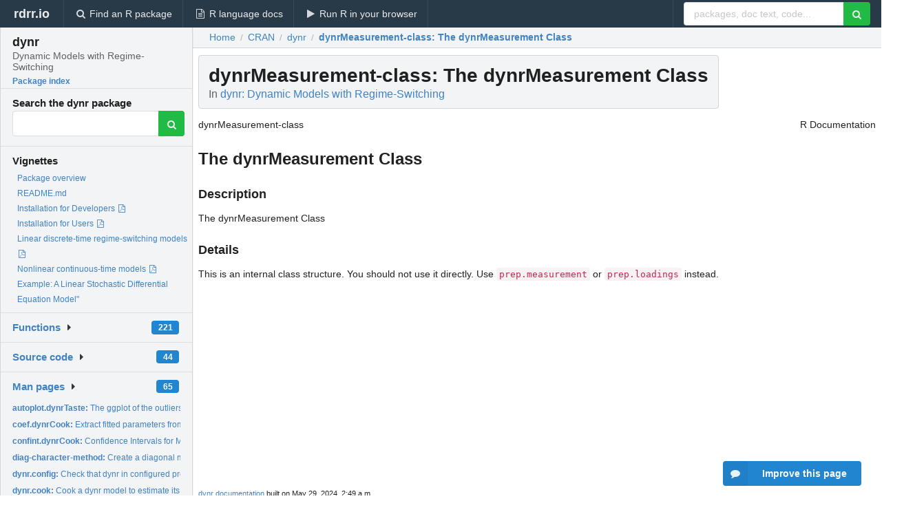

--- FILE ---
content_type: text/html; charset=utf-8
request_url: https://rdrr.io/cran/dynr/man/dynrMeasurement-class.html
body_size: 33281
content:


<!DOCTYPE html>
<html lang="en">
  <head>
    <meta charset="utf-8">
    
    <script async src="https://www.googletagmanager.com/gtag/js?id=G-LRSBGK4Q35"></script>
<script>
  window.dataLayer = window.dataLayer || [];
  function gtag(){dataLayer.push(arguments);}
  gtag('js', new Date());

  gtag('config', 'G-LRSBGK4Q35');
</script>

    <meta http-equiv="X-UA-Compatible" content="IE=edge">
    <meta name="viewport" content="width=device-width, initial-scale=1, minimum-scale=1">
    <meta property="og:title" content="dynrMeasurement-class: The dynrMeasurement Class in dynr: Dynamic Models with Regime-Switching" />
    

    <link rel="icon" href="/favicon.ico">

    <link rel="canonical" href="https://rdrr.io/cran/dynr/man/dynrMeasurement-class.html" />

    <link rel="search" type="application/opensearchdescription+xml" title="R Package Documentation" href="/opensearch.xml" />

    <!-- Hello from va2  -->

    <title>dynrMeasurement-class: The dynrMeasurement Class in dynr: Dynamic Models with Regime-Switching</title>

    <!-- HTML5 shim and Respond.js IE8 support of HTML5 elements and media queries -->
    <!--[if lt IE 9]>
      <script src="https://oss.maxcdn.com/html5shiv/3.7.2/html5shiv.min.js"></script>
      <script src="https://oss.maxcdn.com/respond/1.4.2/respond.min.js"></script>
    <![endif]-->

    
      
      
<link rel="stylesheet" href="/static/CACHE/css/dd7eaddf7db3.css" type="text/css" />

    

    
  

  <script type="application/ld+json">
{
  "@context": "http://schema.org",
  "@type": "Article",
  "mainEntityOfPage": {
    "@type": "WebPage",
    "@id": "https://rdrr.io/cran/dynr/man/dynrMeasurement-class.html"
  },
  "headline": "The dynrMeasurement Class",
  "datePublished": "2023-11-28T05:20:05+00:00",
  "dateModified": "2024-05-29T02:49:38.855097+00:00",
  "author": {
    "@type": "Person",
    "name": "Lu Ou [aut],   Michael D. Hunter [aut, cre] (\u003Chttps://orcid.org/0000\u002D0002\u002D3651\u002D6709\u003E),   Sy\u002DMiin Chow [aut] (\u003Chttps://orcid.org/0000\u002D0003\u002D1938\u002D027X\u003E),   Linying Ji [aut],   Meng Chen [aut],   Hui\u002DJu Hung [aut],   Jungmin Lee [aut],   Yanling Li [aut],   Jonathan Park [aut],   Massachusetts Institute of Technology [cph],   S. G. Johnson [cph],   Benoit Scherrer [cph],   Dieter Kraft [cph]"
  },
  "description": ""
}
  </script>

  <style>
    .hll { background-color: #ffffcc }
.pyg-c { color: #408080; font-style: italic } /* Comment */
.pyg-err { border: 1px solid #FF0000 } /* Error */
.pyg-k { color: #008000; font-weight: bold } /* Keyword */
.pyg-o { color: #666666 } /* Operator */
.pyg-ch { color: #408080; font-style: italic } /* Comment.Hashbang */
.pyg-cm { color: #408080; font-style: italic } /* Comment.Multiline */
.pyg-cp { color: #BC7A00 } /* Comment.Preproc */
.pyg-cpf { color: #408080; font-style: italic } /* Comment.PreprocFile */
.pyg-c1 { color: #408080; font-style: italic } /* Comment.Single */
.pyg-cs { color: #408080; font-style: italic } /* Comment.Special */
.pyg-gd { color: #A00000 } /* Generic.Deleted */
.pyg-ge { font-style: italic } /* Generic.Emph */
.pyg-gr { color: #FF0000 } /* Generic.Error */
.pyg-gh { color: #000080; font-weight: bold } /* Generic.Heading */
.pyg-gi { color: #00A000 } /* Generic.Inserted */
.pyg-go { color: #888888 } /* Generic.Output */
.pyg-gp { color: #000080; font-weight: bold } /* Generic.Prompt */
.pyg-gs { font-weight: bold } /* Generic.Strong */
.pyg-gu { color: #800080; font-weight: bold } /* Generic.Subheading */
.pyg-gt { color: #0044DD } /* Generic.Traceback */
.pyg-kc { color: #008000; font-weight: bold } /* Keyword.Constant */
.pyg-kd { color: #008000; font-weight: bold } /* Keyword.Declaration */
.pyg-kn { color: #008000; font-weight: bold } /* Keyword.Namespace */
.pyg-kp { color: #008000 } /* Keyword.Pseudo */
.pyg-kr { color: #008000; font-weight: bold } /* Keyword.Reserved */
.pyg-kt { color: #B00040 } /* Keyword.Type */
.pyg-m { color: #666666 } /* Literal.Number */
.pyg-s { color: #BA2121 } /* Literal.String */
.pyg-na { color: #7D9029 } /* Name.Attribute */
.pyg-nb { color: #008000 } /* Name.Builtin */
.pyg-nc { color: #0000FF; font-weight: bold } /* Name.Class */
.pyg-no { color: #880000 } /* Name.Constant */
.pyg-nd { color: #AA22FF } /* Name.Decorator */
.pyg-ni { color: #999999; font-weight: bold } /* Name.Entity */
.pyg-ne { color: #D2413A; font-weight: bold } /* Name.Exception */
.pyg-nf { color: #0000FF } /* Name.Function */
.pyg-nl { color: #A0A000 } /* Name.Label */
.pyg-nn { color: #0000FF; font-weight: bold } /* Name.Namespace */
.pyg-nt { color: #008000; font-weight: bold } /* Name.Tag */
.pyg-nv { color: #19177C } /* Name.Variable */
.pyg-ow { color: #AA22FF; font-weight: bold } /* Operator.Word */
.pyg-w { color: #bbbbbb } /* Text.Whitespace */
.pyg-mb { color: #666666 } /* Literal.Number.Bin */
.pyg-mf { color: #666666 } /* Literal.Number.Float */
.pyg-mh { color: #666666 } /* Literal.Number.Hex */
.pyg-mi { color: #666666 } /* Literal.Number.Integer */
.pyg-mo { color: #666666 } /* Literal.Number.Oct */
.pyg-sa { color: #BA2121 } /* Literal.String.Affix */
.pyg-sb { color: #BA2121 } /* Literal.String.Backtick */
.pyg-sc { color: #BA2121 } /* Literal.String.Char */
.pyg-dl { color: #BA2121 } /* Literal.String.Delimiter */
.pyg-sd { color: #BA2121; font-style: italic } /* Literal.String.Doc */
.pyg-s2 { color: #BA2121 } /* Literal.String.Double */
.pyg-se { color: #BB6622; font-weight: bold } /* Literal.String.Escape */
.pyg-sh { color: #BA2121 } /* Literal.String.Heredoc */
.pyg-si { color: #BB6688; font-weight: bold } /* Literal.String.Interpol */
.pyg-sx { color: #008000 } /* Literal.String.Other */
.pyg-sr { color: #BB6688 } /* Literal.String.Regex */
.pyg-s1 { color: #BA2121 } /* Literal.String.Single */
.pyg-ss { color: #19177C } /* Literal.String.Symbol */
.pyg-bp { color: #008000 } /* Name.Builtin.Pseudo */
.pyg-fm { color: #0000FF } /* Name.Function.Magic */
.pyg-vc { color: #19177C } /* Name.Variable.Class */
.pyg-vg { color: #19177C } /* Name.Variable.Global */
.pyg-vi { color: #19177C } /* Name.Variable.Instance */
.pyg-vm { color: #19177C } /* Name.Variable.Magic */
.pyg-il { color: #666666 } /* Literal.Number.Integer.Long */
  </style>


    
  </head>

  <body>
    <div class="ui darkblue top fixed inverted menu" role="navigation" itemscope itemtype="http://www.schema.org/SiteNavigationElement" style="height: 40px; z-index: 1000;">
      <a class="ui header item " href="/">rdrr.io<!-- <small>R Package Documentation</small>--></a>
      <a class='ui item ' href="/find/" itemprop="url"><i class='search icon'></i><span itemprop="name">Find an R package</span></a>
      <a class='ui item ' href="/r/" itemprop="url"><i class='file text outline icon'></i> <span itemprop="name">R language docs</span></a>
      <a class='ui item ' href="/snippets/" itemprop="url"><i class='play icon'></i> <span itemprop="name">Run R in your browser</span></a>

      <div class='right menu'>
        <form class='item' method='GET' action='/search'>
          <div class='ui right action input'>
            <input type='text' placeholder='packages, doc text, code...' size='24' name='q'>
            <button type="submit" class="ui green icon button"><i class='search icon'></i></button>
          </div>
        </form>
      </div>
    </div>

    
  



<div style='width: 280px; top: 24px; position: absolute;' class='ui vertical menu only-desktop bg-grey'>
  <a class='header  item' href='/cran/dynr/' style='padding-bottom: 4px'>
    <h3 class='ui header' style='margin-bottom: 4px'>
      dynr
      <div class='sub header'>Dynamic Models with Regime-Switching</div>
    </h3>
    <small style='padding: 0 0 16px 0px' class='fakelink'>Package index</small>
  </a>

  <form class='item' method='GET' action='/search'>
    <div class='sub header' style='margin-bottom: 4px'>Search the dynr package</div>
    <div class='ui action input' style='padding-right: 32px'>
      <input type='hidden' name='package' value='dynr'>
      <input type='hidden' name='repo' value='cran'>
      <input type='text' placeholder='' name='q'>
      <button type="submit" class="ui green icon button">
        <i class="search icon"></i>
      </button>
    </div>
  </form>

  
    <div class='header item' style='padding-bottom: 7px'>Vignettes</div>
    <small>
      <ul class='fakelist'>
        
          <li>
            <a href='/cran/dynr/man/dynr-package.html'>
              Package overview
              
            </a>
          </li>
        
          <li>
            <a href='/cran/dynr/f/README.md'>
              README.md
              
            </a>
          </li>
        
          <li>
            <a href='/cran/dynr/f/inst/doc/InstallationForDevelopers.pdf' target='_blank' rel='noopener'>
              Installation for Developers
              
                <i class='pdf file outline icon'></i>
              
            </a>
          </li>
        
          <li>
            <a href='/cran/dynr/f/inst/doc/InstallationForUsers.pdf' target='_blank' rel='noopener'>
              Installation for Users
              
                <i class='pdf file outline icon'></i>
              
            </a>
          </li>
        
          <li>
            <a href='/cran/dynr/f/inst/doc/LinearDiscreteTimeModels.pdf' target='_blank' rel='noopener'>
              Linear discrete-time regime-switching models
              
                <i class='pdf file outline icon'></i>
              
            </a>
          </li>
        
          <li>
            <a href='/cran/dynr/f/inst/doc/NonlinearContinuousTimeModels.pdf' target='_blank' rel='noopener'>
              Nonlinear continuous-time models
              
                <i class='pdf file outline icon'></i>
              
            </a>
          </li>
        
          <li>
            <a href='/cran/dynr/f/vignettes/linearSDE.Rmd'>
              Example: A Linear Stochastic Differential Equation Model&quot;
              
            </a>
          </li>
        
      </ul>
    </small>
  

  <div class='ui floating dropdown item finder '>
  <b><a href='/cran/dynr/api/'>Functions</a></b> <div class='ui blue label'>221</div>
  <i class='caret right icon'></i>
  
  
  
</div>

  <div class='ui floating dropdown item finder '>
  <b><a href='/cran/dynr/f/'>Source code</a></b> <div class='ui blue label'>44</div>
  <i class='caret right icon'></i>
  
  
  
</div>

  <div class='ui floating dropdown item finder '>
  <b><a href='/cran/dynr/man/'>Man pages</a></b> <div class='ui blue label'>65</div>
  <i class='caret right icon'></i>
  
    <small>
      <ul style='list-style-type: none; margin: 12px auto 0; line-height: 2.0; padding-left: 0px; padding-bottom: 8px;'>
        
          <li style='white-space: nowrap; text-overflow: clip; overflow: hidden;'><a href='/cran/dynr/man/autoplot.dynrTaste.html'><b>autoplot.dynrTaste: </b>The ggplot of the outliers estimates.</a></li>
        
          <li style='white-space: nowrap; text-overflow: clip; overflow: hidden;'><a href='/cran/dynr/man/coef.dynrCook.html'><b>coef.dynrCook: </b>Extract fitted parameters from a dynrCook Object</a></li>
        
          <li style='white-space: nowrap; text-overflow: clip; overflow: hidden;'><a href='/cran/dynr/man/confint.dynrCook.html'><b>confint.dynrCook: </b>Confidence Intervals for Model Parameters</a></li>
        
          <li style='white-space: nowrap; text-overflow: clip; overflow: hidden;'><a href='/cran/dynr/man/diag-character-method.html'><b>diag-character-method: </b>Create a diagonal matrix from a character vector</a></li>
        
          <li style='white-space: nowrap; text-overflow: clip; overflow: hidden;'><a href='/cran/dynr/man/dynr.config.html'><b>dynr.config: </b>Check that dynr in configured properly</a></li>
        
          <li style='white-space: nowrap; text-overflow: clip; overflow: hidden;'><a href='/cran/dynr/man/dynr.cook.html'><b>dynr.cook: </b>Cook a dynr model to estimate its free parameters</a></li>
        
          <li style='white-space: nowrap; text-overflow: clip; overflow: hidden;'><a href='/cran/dynr/man/dynrCook-class.html'><b>dynrCook-class: </b>The dynrCook Class</a></li>
        
          <li style='white-space: nowrap; text-overflow: clip; overflow: hidden;'><a href='/cran/dynr/man/dynr.data.html'><b>dynr.data: </b>Create a list of data for parameter estimation (cooking dynr)...</a></li>
        
          <li style='white-space: nowrap; text-overflow: clip; overflow: hidden;'><a href='/cran/dynr/man/dynrDynamics-class.html'><b>dynrDynamics-class: </b>The dynrDynamics Class</a></li>
        
          <li style='white-space: nowrap; text-overflow: clip; overflow: hidden;'><a href='/cran/dynr/man/dynr.flowField.html'><b>dynr.flowField: </b>A Function to plot the flow or velocity field for a one or...</a></li>
        
          <li style='white-space: nowrap; text-overflow: clip; overflow: hidden;'><a href='/cran/dynr/man/dynr.ggplot.html'><b>dynr.ggplot: </b>The ggplot of the smoothed state estimates and the most...</a></li>
        
          <li style='white-space: nowrap; text-overflow: clip; overflow: hidden;'><a href='/cran/dynr/man/dynrInitial-class.html'><b>dynrInitial-class: </b>The dynrInitial Class</a></li>
        
          <li style='white-space: nowrap; text-overflow: clip; overflow: hidden;'><a href='/cran/dynr/man/dynr.ldl.html'><b>dynr.ldl: </b>LDL Decomposition for Matrices</a></li>
        
          <li style='white-space: nowrap; text-overflow: clip; overflow: hidden;'><a href='/cran/dynr/man/dynrMeasurement-class.html'><b>dynrMeasurement-class: </b>The dynrMeasurement Class</a></li>
        
          <li style='white-space: nowrap; text-overflow: clip; overflow: hidden;'><a href='/cran/dynr/man/dynr.mi.html'><b>dynr.mi: </b>Multiple Imputation of dynrModel objects</a></li>
        
          <li style='white-space: nowrap; text-overflow: clip; overflow: hidden;'><a href='/cran/dynr/man/dynr.model.html'><b>dynr.model: </b>Create a dynrModel object for parameter estimation (cooking...</a></li>
        
          <li style='white-space: nowrap; text-overflow: clip; overflow: hidden;'><a href='/cran/dynr/man/dynrModel-class.html'><b>dynrModel-class: </b>The dynrModel Class</a></li>
        
          <li style='white-space: nowrap; text-overflow: clip; overflow: hidden;'><a href='/cran/dynr/man/dynrNoise-class.html'><b>dynrNoise-class: </b>The dynrNoise Class</a></li>
        
          <li style='white-space: nowrap; text-overflow: clip; overflow: hidden;'><a href='/cran/dynr/man/dynr-package.html'><b>dynr-package: </b>Dynamic Models with Regime-Switching</a></li>
        
          <li style='white-space: nowrap; text-overflow: clip; overflow: hidden;'><a href='/cran/dynr/man/dynr.plotFreq.html'><b>dynr.plotFreq: </b>Plot of the estimated frequencies of the regimes across all...</a></li>
        
          <li style='white-space: nowrap; text-overflow: clip; overflow: hidden;'><a href='/cran/dynr/man/dynrRecipe-class.html'><b>dynrRecipe-class: </b>The dynrRecipe Class</a></li>
        
          <li style='white-space: nowrap; text-overflow: clip; overflow: hidden;'><a href='/cran/dynr/man/dynrRegimes-class.html'><b>dynrRegimes-class: </b>The dynrRegimes Class</a></li>
        
          <li style='white-space: nowrap; text-overflow: clip; overflow: hidden;'><a href='/cran/dynr/man/dynr.taste.html'><b>dynr.taste: </b>Detect outliers in state space models.</a></li>
        
          <li style='white-space: nowrap; text-overflow: clip; overflow: hidden;'><a href='/cran/dynr/man/dynr.taste2.html'><b>dynr.taste2: </b>Re-fit state-space model using the estimated outliers.</a></li>
        
          <li style='white-space: nowrap; text-overflow: clip; overflow: hidden;'><a href='/cran/dynr/man/dynr.trajectory.html'><b>dynr.trajectory: </b>A Function to perform numerical integration of the chosen ODE...</a></li>
        
          <li style='white-space: nowrap; text-overflow: clip; overflow: hidden;'><a href='/cran/dynr/man/dynrTrans-class.html'><b>dynrTrans-class: </b>The dynrTrans Class</a></li>
        
          <li style='white-space: nowrap; text-overflow: clip; overflow: hidden;'><a href='/cran/dynr/man/dynr.version.html'><b>dynr.version: </b>Current Version String</a></li>
        
          <li style='white-space: nowrap; text-overflow: clip; overflow: hidden;'><a href='/cran/dynr/man/EMG.html'><b>EMG: </b>Single-subject time series of facial electromyography data</a></li>
        
          <li style='white-space: nowrap; text-overflow: clip; overflow: hidden;'><a href='/cran/dynr/man/EMGsim.html'><b>EMGsim: </b>Simulated single-subject time series to capture features of...</a></li>
        
          <li style='white-space: nowrap; text-overflow: clip; overflow: hidden;'><a href='/cran/dynr/man/ExpandRandomAsLVModel.html'><b>ExpandRandomAsLVModel: </b>Extend a user-specified model to include random varibles</a></li>
        
          <li style='white-space: nowrap; text-overflow: clip; overflow: hidden;'><a href='/cran/dynr/man/getdx.html'><b>getdx: </b>A wrapper function to call functions in the fda package to...</a></li>
        
          <li style='white-space: nowrap; text-overflow: clip; overflow: hidden;'><a href='/cran/dynr/man/internalModelPrep.html'><b>internalModelPrep: </b>Do internal model preparation for dynr</a></li>
        
          <li style='white-space: nowrap; text-overflow: clip; overflow: hidden;'><a href='/cran/dynr/man/LinearOsc.html'><b>LinearOsc: </b>Simulated time series data for a deterministic linear damped...</a></li>
        
          <li style='white-space: nowrap; text-overflow: clip; overflow: hidden;'><a href='/cran/dynr/man/LogisticSetPointSDE.html'><b>LogisticSetPointSDE: </b>Simulated time series data for a stochastic linear damped...</a></li>
        
          <li style='white-space: nowrap; text-overflow: clip; overflow: hidden;'><a href='/cran/dynr/man/logLik.dynrCook.html'><b>logLik.dynrCook: </b>Extract the log likelihood from a dynrCook Object</a></li>
        
          <li style='white-space: nowrap; text-overflow: clip; overflow: hidden;'><a href='/cran/dynr/man/names-dynrCook-method.html'><b>names-dynrCook-method: </b>Extract the free parameter names of a dynrCook object</a></li>
        
          <li style='white-space: nowrap; text-overflow: clip; overflow: hidden;'><a href='/cran/dynr/man/names-dynrModel-method.html'><b>names-dynrModel-method: </b>Extract the free parameter names of a dynrModel object</a></li>
        
          <li style='white-space: nowrap; text-overflow: clip; overflow: hidden;'><a href='/cran/dynr/man/nobs.dynrCook.html'><b>nobs.dynrCook: </b>Extract the number of observations for a dynrCook object</a></li>
        
          <li style='white-space: nowrap; text-overflow: clip; overflow: hidden;'><a href='/cran/dynr/man/nobs.dynrModel.html'><b>nobs.dynrModel: </b>Extract the number of observations for a dynrModel object</a></li>
        
          <li style='white-space: nowrap; text-overflow: clip; overflow: hidden;'><a href='/cran/dynr/man/NonlinearDFAsim.html'><b>NonlinearDFAsim: </b>Simulated multi-subject time series based on a dynamic factor...</a></li>
        
          <li style='white-space: nowrap; text-overflow: clip; overflow: hidden;'><a href='/cran/dynr/man/oscData.html'><b>oscData: </b>Another simulated multilevel multi-subject time series of a...</a></li>
        
          <li style='white-space: nowrap; text-overflow: clip; overflow: hidden;'><a href='/cran/dynr/man/Oscillator.html'><b>Oscillator: </b>Simulated time series data of a damped linear oscillator</a></li>
        
          <li style='white-space: nowrap; text-overflow: clip; overflow: hidden;'><a href='/cran/dynr/man/Outliers.html'><b>Outliers: </b>Simulated time series data for detecting outliers.</a></li>
        
          <li style='white-space: nowrap; text-overflow: clip; overflow: hidden;'><a href='/cran/dynr/man/PFAsim.html'><b>PFAsim: </b>Simulated time series data of a multisubject process factor...</a></li>
        
          <li style='white-space: nowrap; text-overflow: clip; overflow: hidden;'><a href='/cran/dynr/man/plot.dynrCook.html'><b>plot.dynrCook: </b>Plot method for dynrCook objects</a></li>
        
          <li style='white-space: nowrap; text-overflow: clip; overflow: hidden;'><a href='/cran/dynr/man/plotFormula.html'><b>plotFormula: </b>Plot the formula from a model</a></li>
        
          <li style='white-space: nowrap; text-overflow: clip; overflow: hidden;'><a href='/cran/dynr/man/plotGCV.html'><b>plotGCV: </b>A function to evaluate the generalized cross-validation (GCV)...</a></li>
        
          <li style='white-space: nowrap; text-overflow: clip; overflow: hidden;'><a href='/cran/dynr/man/PPsim.html'><b>PPsim: </b>Simulated time series data for multiple eco-systems based on...</a></li>
        
          <li style='white-space: nowrap; text-overflow: clip; overflow: hidden;'><a href='/cran/dynr/man/predict.dynrModel.html'><b>predict.dynrModel: </b>&#39;predict&#39; method for &#39;dynrModel&#39; objects</a></li>
        
          <li style='white-space: nowrap; text-overflow: clip; overflow: hidden;'><a href='/cran/dynr/man/prep.formulaDynamics.html'><b>prep.formulaDynamics: </b>Recipe function for specifying dynamic functions using...</a></li>
        
        <li style='padding-top: 4px; padding-bottom: 0;'><a href='/cran/dynr/man/'><b>Browse all...</b></a></li>
      </ul>
    </small>
  
  
  
</div>


  

  
</div>



  <div class='desktop-pad' id='body-content'>
    <div class='ui fluid container bc-row' style='padding-left: 24px'>
      <div class='ui breadcrumb' itemscope itemtype="http://schema.org/BreadcrumbList">
        <a class='section' href="/">Home</a>

        <div class='divider'> / </div>

        <span itemprop="itemListElement" itemscope itemtype="http://schema.org/ListItem">
          <a class='section' itemscope itemtype="http://schema.org/Thing" itemprop="item" id="https://rdrr.io/all/cran/" href="/all/cran/">
            <span itemprop="name">CRAN</span>
          </a>
          <meta itemprop="position" content="1" />
        </span>

        <div class='divider'> / </div>

        <span itemprop="itemListElement" itemscope itemtype="http://schema.org/ListItem">
          <a class='section' itemscope itemtype="http://schema.org/Thing" itemprop="item" id="https://rdrr.io/cran/dynr/" href="/cran/dynr/">
            <span itemprop="name">dynr</span>
          </a>
          <meta itemprop="position" content="2" />
        </span>

        <div class='divider'> / </div>

        <span itemprop="itemListElement" itemscope itemtype="http://schema.org/ListItem" class="active section">
          <a class='active section' itemscope itemtype="http://schema.org/Thing" itemprop="item" id="https://rdrr.io/cran/dynr/man/dynrMeasurement-class.html" href="https://rdrr.io/cran/dynr/man/dynrMeasurement-class.html">
            <strong itemprop="name">dynrMeasurement-class</strong>: The dynrMeasurement Class
          </a>
          <meta itemprop="position" content="3" />
        </span>
      </div>
    </div>

    <div id='man-container' class='ui container' style='padding: 0px 8px'>
      

      <h1 class='ui block header fit-content' id='manTitle'>
        <span id='manSlug'>dynrMeasurement-class</span>: The dynrMeasurement Class
        <div class='sub header'>In <a href='/cran/dynr/'>dynr: Dynamic Models with Regime-Switching</a>
      </h1>

      

      <p>
        
      </p>

      <p>
        
      </p>

      <div class="container">
<table style="width: 100%;"><tr><td>dynrMeasurement-class</td><td style="text-align: right;">R Documentation</td></tr></table>
<h2 id="dynrMeasurement-class">The dynrMeasurement Class</h2>
<h3>Description</h3>
<p>The dynrMeasurement Class
</p>
<h3>Details</h3>
<p>This is an internal class structure.  You should not use it directly.
Use <code>prep.measurement</code> or <code>prep.loadings</code> instead.
</p>
</div>


      
        <ins class="adsbygoogle"
style="display:block; text-align:center;"
data-ad-format="fluid"
data-ad-layout="in-article"
data-ad-client="ca-pub-6535703173049909"
data-ad-slot="4555958155"></ins>
      

      

      <br />

      <div class='only-mobile' style='width: 320px; height: 100px; text-align: center;'><!-- rdrr-mobile-responsive -->
<ins class="adsbygoogle"
    style="display:block"
    data-ad-client="ca-pub-6535703173049909"
    data-ad-slot="4915028187"
    data-ad-format="auto"></ins></div>

      <small><a href="/cran/dynr/">dynr documentation</a> built on May 29, 2024, 2:49 a.m.</small>


      <br />
      <br />

      <div class='ui message'>
        <div class='ui stackable grid'>
          <div class='ten wide column'>
            <h2 class='ui header'>Related to <a href=''>dynrMeasurement-class</a> in <a href='/cran/dynr/'>dynr</a>...</h2>
          </div>
          <div class='six wide column'>
            <form class='ui form' method='GET' action='/search'>
              <div class='ui action input'>
                <input type='hidden' name='package' value='dynr'>
                <input type='hidden' name='repo' value='cran'>
                <input type='text' placeholder='dynrMeasurement-class' name='q' size='32'>
                <button type="submit" class="ui green button"><i class='search icon'></i></button>
              </div>
            </form>
          </div>
        </div>

        <div class='ui three column stackable grid'>
          <div class='column'>
            <div class='ui link list'>
              <!-- <a class='header item'>dynrMeasurement-class source code</a> -->
              <a class='fakelink item' href='/cran/dynr/'><b>dynr index</b></a>
              
            </div>
          </div>

          <div class='column'>
            <div class='ui link list'>
              
                <a class='fakelink item' href='/cran/dynr/man/dynr-package.html'>
                  Package overview
                  
                </a>
              
                <a class='fakelink item' href='/cran/dynr/f/README.md'>
                  README.md
                  
                </a>
              
                <a class='fakelink item' href='/cran/dynr/f/inst/doc/InstallationForDevelopers.pdf' target='_blank' rel='noopener'>
                  Installation for Developers
                  
                    <i class='pdf file outline icon'></i>
                  
                </a>
              
                <a class='fakelink item' href='/cran/dynr/f/inst/doc/InstallationForUsers.pdf' target='_blank' rel='noopener'>
                  Installation for Users
                  
                    <i class='pdf file outline icon'></i>
                  
                </a>
              
                <a class='fakelink item' href='/cran/dynr/f/inst/doc/LinearDiscreteTimeModels.pdf' target='_blank' rel='noopener'>
                  Linear discrete-time regime-switching models
                  
                    <i class='pdf file outline icon'></i>
                  
                </a>
              
                <a class='fakelink item' href='/cran/dynr/f/inst/doc/NonlinearContinuousTimeModels.pdf' target='_blank' rel='noopener'>
                  Nonlinear continuous-time models
                  
                    <i class='pdf file outline icon'></i>
                  
                </a>
              
                <a class='fakelink item' href='/cran/dynr/f/vignettes/linearSDE.Rmd'>
                  Example: A Linear Stochastic Differential Equation Model&quot;
                  
                </a>
              
            </div>
          </div>

          

          
        </div>
      </div>
    </div>

    <div class="ui inverted darkblue vertical footer segment" style='margin-top: 16px; padding: 32px;'>
  <div class="ui center aligned container">
    <div class="ui stackable inverted divided three column centered grid">
      <div class="five wide column">
        <h4 class="ui inverted header">R Package Documentation</h4>
        <div class='ui inverted link list'>
          <a class='item' href='/' >rdrr.io home</a>
          <a class='item' href='/r/'>R language documentation</a>
          <a class='item' href='/snippets/'>Run R code online</a>
        </div>
      </div>
      <div class="five wide column">
        <h4 class="ui inverted header">Browse R Packages</h4>
        <div class='ui inverted link list'>
          <a class='item' href='/all/cran/'>CRAN packages</a>
          <a class='item' href='/all/bioc/'>Bioconductor packages</a>
          <a class='item' href='/all/rforge/'>R-Forge packages</a>
          <a class='item' href='/all/github/'>GitHub packages</a>
        </div>
      </div>
      <div class="five wide column">
        <h4 class="ui inverted header">We want your feedback!</h4>
        <small>Note that we can't provide technical support on individual packages. You should contact the package authors for that.</small>
        <div class='ui inverted link list'>
          <a class='item' href="https://twitter.com/intent/tweet?screen_name=rdrrHQ">
            <div class='ui large icon label twitter-button-colour'>
              <i class='whiteish twitter icon'></i> Tweet to @rdrrHQ
            </div>
          </a>

          <a class='item' href="https://github.com/rdrr-io/rdrr-issues/issues">
            <div class='ui large icon label github-button-colour'>
              <i class='whiteish github icon'></i> GitHub issue tracker
            </div>
          </a>

          <a class='item' href="mailto:ian@mutexlabs.com">
            <div class='ui teal large icon label'>
              <i class='whiteish mail outline icon'></i> ian@mutexlabs.com
            </div>
          </a>

          <a class='item' href="https://ianhowson.com">
            <div class='ui inverted large image label'>
              <img class='ui avatar image' src='/static/images/ianhowson32.png'> <span class='whiteish'>Personal blog</span>
            </div>
          </a>
        </div>
      </div>
    </div>
  </div>

  
  <br />
  <div class='only-mobile' style='min-height: 120px'>
    &nbsp;
  </div>
</div>
  </div>


    <!-- suggestions button -->
    <div style='position: fixed; bottom: 2%; right: 2%; z-index: 1000;'>
      <div class="ui raised segment surveyPopup" style='display:none'>
  <div class="ui large header">What can we improve?</div>

  <div class='content'>
    <div class="ui form">
      <div class="field">
        <button class='ui fluid button surveyReasonButton'>The page or its content looks wrong</button>
      </div>

      <div class="field">
        <button class='ui fluid button surveyReasonButton'>I can't find what I'm looking for</button>
      </div>

      <div class="field">
        <button class='ui fluid button surveyReasonButton'>I have a suggestion</button>
      </div>

      <div class="field">
        <button class='ui fluid button surveyReasonButton'>Other</button>
      </div>

      <div class="field">
        <label>Extra info (optional)</label>
        <textarea class='surveyText' rows='3' placeholder="Please enter more detail, if you like. Leave your email address if you'd like us to get in contact with you."></textarea>
      </div>

      <div class='ui error message surveyError' style='display: none'></div>

      <button class='ui large fluid green disabled button surveySubmitButton'>Submit</button>
    </div>
  </div>
</div>

      <button class='ui blue labeled icon button surveyButton only-desktop' style='display: none; float: right;'><i class="comment icon"></i> Improve this page</button>
      
    </div>

    
      <script async src="//pagead2.googlesyndication.com/pagead/js/adsbygoogle.js"></script>
    

    
  


    <div class="ui modal snippetsModal">
  <div class="header">
    Embedding an R snippet on your website
  </div>
  <div class="content">
    <div class="description">
      <p>Add the following code to your website.</p>

      <p>
        <textarea class='codearea snippetEmbedCode' rows='5' style="font-family: Consolas,Monaco,'Andale Mono',monospace;">REMOVE THIS</textarea>
        <button class='ui blue button copyButton' data-clipboard-target='.snippetEmbedCode'>Copy to clipboard</button>
      </p>

      <p>For more information on customizing the embed code, read <a href='/snippets/embedding/'>Embedding Snippets</a>.</p>
    </div>
  </div>
  <div class="actions">
    <div class="ui button">Close</div>
  </div>
</div>

    
    <script type="text/javascript" src="/static/CACHE/js/73d0b6f91493.js"></script>

    
    <script type="text/javascript" src="/static/CACHE/js/484b2a9a799d.js"></script>

    
    <script type="text/javascript" src="/static/CACHE/js/4f8010c72628.js"></script>

    
  <script>
    g_package_name = 'dynr';
  </script>


    
  
<link rel="stylesheet" href="/static/CACHE/css/dd7eaddf7db3.css" type="text/css" />



    <link rel="stylesheet" href="//fonts.googleapis.com/css?family=Open+Sans:400,400italic,600,600italic,800,800italic">
    <link rel="stylesheet" href="//fonts.googleapis.com/css?family=Oswald:400,300,700">
  </body>
</html>


--- FILE ---
content_type: text/html; charset=utf-8
request_url: https://www.google.com/recaptcha/api2/aframe
body_size: 267
content:
<!DOCTYPE HTML><html><head><meta http-equiv="content-type" content="text/html; charset=UTF-8"></head><body><script nonce="xTK-rLWLSKKYVZ5cRi7woA">/** Anti-fraud and anti-abuse applications only. See google.com/recaptcha */ try{var clients={'sodar':'https://pagead2.googlesyndication.com/pagead/sodar?'};window.addEventListener("message",function(a){try{if(a.source===window.parent){var b=JSON.parse(a.data);var c=clients[b['id']];if(c){var d=document.createElement('img');d.src=c+b['params']+'&rc='+(localStorage.getItem("rc::a")?sessionStorage.getItem("rc::b"):"");window.document.body.appendChild(d);sessionStorage.setItem("rc::e",parseInt(sessionStorage.getItem("rc::e")||0)+1);localStorage.setItem("rc::h",'1769913717167');}}}catch(b){}});window.parent.postMessage("_grecaptcha_ready", "*");}catch(b){}</script></body></html>